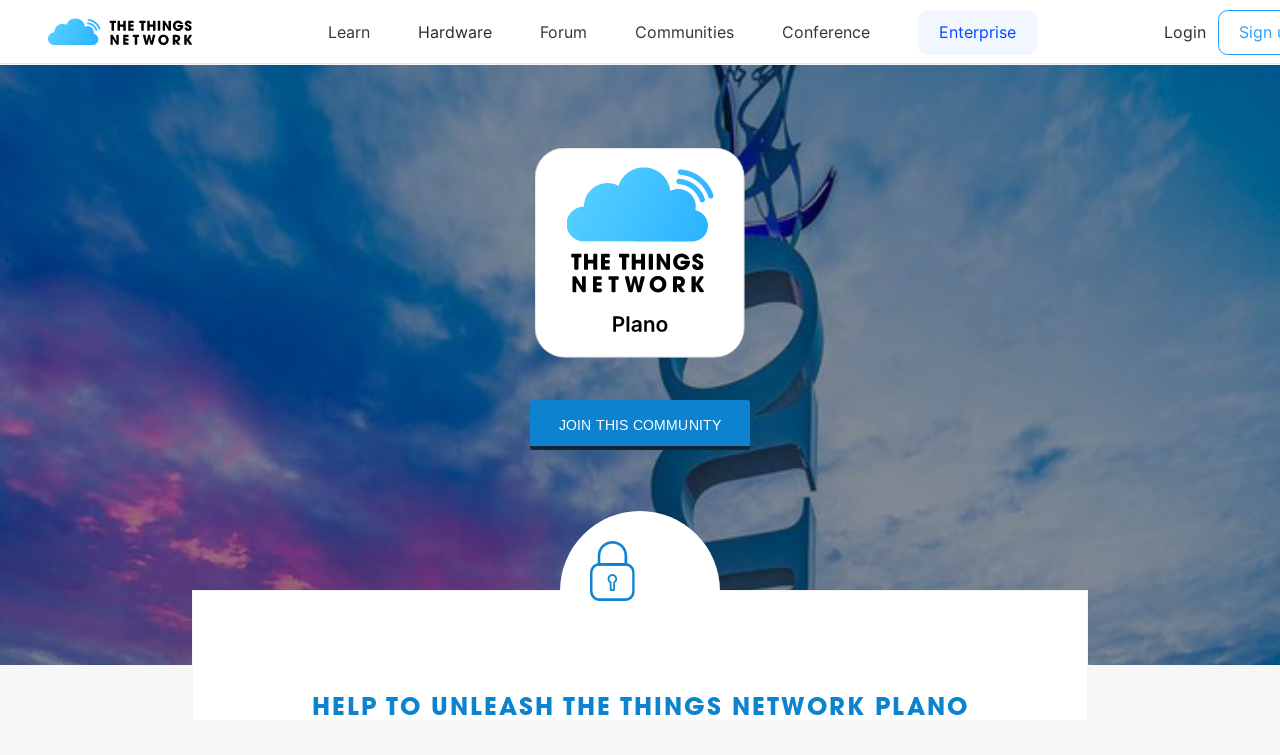

--- FILE ---
content_type: text/html; charset=utf-8
request_url: https://www.thethingsnetwork.org/community/plano/
body_size: 7949
content:
<!DOCTYPE html>
<html lang="en" prefix="og: http://ogp.me/ns#" class="ttui-disable-font-smoothing">
    <head>
        <!-- Google Tag Manager -->
        <script async src="/static/common/js/gt.89450084d2c5.js"></script>
        <!-- End Google Tag Manager -->

        <title>Plano - The Things Network Community</title>

        <!-- META -->
        <meta charset="UTF-8">
        <meta name="viewport" content="width=device-width, initial-scale=1.0, maximum-scale=1.0, user-scalable=no">
        <meta name="author" content="The Things Network">
        <meta name="description" content="Join The Things Network plano community and discover its gateways map, updates and partners.">
        <meta name="keywords" content="lorawan, lora, internet of things, iot, the things network">
        <meta http-equiv="Content-Type" content="text/html; charset=UTF-8">
        <meta name="google-site-verification" content="cfDbRAW2LRts8AeU8Zsd-4ESMGj-HUpf40tmybcSCpE" />

        <!-- OPEN GRAPH -->
        <meta property="og:site_name" content="The Things Network" />
        
            <meta property="og:url" content="https://www.thethingsnetwork.org/community/plano/" />
        
        <meta property="og:type" content="website" />
        
    <meta property="og:title" content="Plano - The Things Network" />
    <meta property="og:description" content="Our mission is to provide the city of Plano with Internet of Things data connectivity by crowdsourcing the network by its citizens and local companies. We are happy to have you join the community. Contact …" />
    <meta property="og:image" content="https://thethingsnetwork.org/media/communities/headers/49600978b3f44dac8a9ce7feb716a195.large.jpg" />


        <!-- Google Structured Data -->
        <script type="application/ld+json">
            {
            "@context": "https://schema.org",
            "@type": "Organization",
            "name": "The Things Network",
            "description": "We are building a global open free crowdsourced long range low power IoT data network.",
            "url": "https://www.thethingsnetwork.org/",
            "logo": "https://www.thethingsnetwork.org/spa/static/img/b403019.png",
            "sameAs": [
                "https://www.facebook.com/thethingsnetwork/",
                "https://www.instagram.com/thethingsntwrk/",
                "https://www.linkedin.com/company/the-things-network/",
                "https://twitter.com/thethingsntwrk",
                "https://www.youtube.com/channel/UCv85CXnZUXEKnlZpQapTAwQ"
            ]
            }
        </script>
        <script src="/static/common/dist/js/main.de878e1330e4.js"></script>

        <!-- Favicons -->
        <link rel="apple-touch-icon-precomposed" href="/static/common/favicon/favicon-152.6c70a98e264d.png">

<meta name="msapplication-TileColor" content="#FFFFFF">
<meta name="msapplication-TileImage" content="/static/common/favicon/favicon-144.61bd01a950fb.png">

<meta name="application-name" content="The Things Network">
<meta name="msapplication-tooltip" content="Tooltip">
<meta name="msapplication-config" content="/static/common/favicon/ieconfig.54334a5ee30c.xml">

<link rel="icon" href="/static/common/favicon/favicon-32.61b30f85680a.png" sizes="32x32">
<link rel="icon" href="/static/common/favicon/favicon-57.83b86c64dc82.png" sizes="57x57">
<link rel="icon" href="/static/common/favicon/favicon-76.7dcf8fa36dfc.png" sizes="76x76">
<link rel="icon" href="/static/common/favicon/favicon-96.27ac17adaa8b.png" sizes="96x96">
<link rel="icon" href="/static/common/favicon/favicon-120.e1526731335e.png" sizes="120x120">
<link rel="icon" href="/static/common/favicon/favicon-128.fabea041224c.png" sizes="128x128">
<link rel="icon" href="/static/common/favicon/favicon-144.61bd01a950fb.png" sizes="144x144">
<link rel="icon" href="/static/common/favicon/favicon-152.6c70a98e264d.png" sizes="152x152">
<link rel="icon" href="/static/common/favicon/favicon-180.fcd414307ca3.png" sizes="180x180">
<link rel="icon" href="/static/common/favicon/favicon-195.c55ce09d66da.png" sizes="195x195">
<link rel="icon" href="/static/common/favicon/favicon-228.bea53ec4b10b.png" sizes="228x228">
<link rel="icon" href="/static/common/favicon/smalltile.fabea041224c.png" sizes="128x128">
<link rel="icon" href="/static/common/favicon/mediumtile.3d42f7faac82.png" sizes="270x270">
<link rel="icon" href="/static/common/favicon/widetile.3d42f7faac82.png" sizes="558x270">
<link rel="icon" href="/static/common/favicon/largetile.eb144ebab4d1.png" sizes="558x558">
<link rel="shortcut icon" sizes="196x196" href="/static/common/favicon/favicon-196.277278d69ddc.png">
        <link rel="stylesheet" type="text/css" href="https://fonts.googleapis.com/css?family=Lato:400,700,900"/>
        <link rel="stylesheet" type="text/css" href="/static/common/css/ionicons.min.7b268418a9fe.css"/>
        <link rel="stylesheet" type="text/css" href="/static/common/css/animate.min.178b651958ce.css"/>
        
        <link rel="stylesheet" type="text/css" href="/static/common/css/bootstrap.096e6546405f.css"/>
        
        <link rel="stylesheet" type="text/css" href="/static/common/dist/css/main.ee16f81054db.css"/>

        
    
    <link rel="stylesheet" href="/static/leaflet/leaflet.f929141c4c16.css" />
<!--[if lte IE 8]>
    <link rel="stylesheet" href="/static/leaflet/leaflet.ie.9ae65df69efb.css" />
<![endif]-->
<style>.leaflet-container-default {min-height: 450px;}</style>

    <link href="/static/common/css/slick.88b2daf9da57.css" rel='stylesheet' type='text/css' />

    
        <style>
    .header-community {
        height: 600px !important;
    }
</style>
<link href="/static/common/css/datepicker.29e602e9e280.css" rel='stylesheet' type='text/css' />
    

        
    </head>
    <body class="theme-ttn">
        <ttui-cookie id="cookie-banner"></ttui-cookie>
        
          <ttn-header></ttn-header>
        

        
<div id="community_page">
    <header class="header-community" style="background-image:url('https://thethingsnetwork.org/media/communities/headers/49600978b3f44dac8a9ce7feb716a195.large.jpg');">
        <div class="default-logo">
            <img
                src="/logo/Plano.svg"
                id="communityLogo"
                alt="logo community"
             />
        </div>
        
            
                <a class="button_ttn" href="/login/?next=/community/plano/">Join this community</a>
            
        
    </header>

        
    
        









<div class="card-design" id="unleash-page">

    <section>
        
            <div class="card-chunk" id="unleash-description">

                <div class="locker">
                    <img src="/static/common/icon/lock.6cf1792e7190.svg" />
                </div>

                

                    <h4 class="fat-blue">Help to Unleash The Things Network Plano</h4>

                    <p class="center-text-under-title">
                        Together we are building an open and decentralized Internet of Things network in Plano.<br /><br />
                        Join us in unleashing the Internet of Things and make Plano part of the global network.
                        <a data-toggle="modal" data-target="#unleash-read-more-modal" href="">read more</a>
                    </p>

                    <div class="unleash-progress">
                        <div class="unleash-progress-bar">
                            <div style="width: 28%" class="unleash-progress-fill"></div>
                        </div>
                        <span class="number">28%</span>
                    </div>

                

                <div class="triangle"></div>
            </div>

            <div id="unleash-step">
                <h4>Complete the five steps to become an official community of The Things Network.</h4>

                <div class="list-step">
                    
                              
                        
                    
                    

                    
                        
                    

                    
                        
                    

                    

                    
                    
                    
                    

    
        
    

    

    <div  class="step ">

        
    <div class="unleash-progress">
        
            <div class="circle" data-value="0.875"></div>
            <img src="/static/common/icon/community.145e9c73ada6.svg" alt="step progress" />
        
    </div>


        <div class="progress_number">
            <div class="fraction">
                <span class="current">7</span>/<span class="max_number">8</span>
            </div>
            <div class="name">Members</div>
            <p>Get 8 Members on board</p>
            <a class="button-circle" href="/login/?next=/community/plano/" target="_blank">Invite people</a>
        </div>


    </div>


                    
                    
                    

    
        
    

    

    <div  class="step ">

        
    <div class="unleash-progress">
        
            <div class="circle" data-value="0.0"></div>
            <img src="/static/common/icon/ttn-gateway.ab0ef6086522.svg" alt="step progress" />
        
    </div>


        <div class="progress_number">
            <div class="fraction">
                <span class="current">0</span>/<span class="max_number">2</span>
            </div>
            <div class="name">Gateways</div>
            <p>Connect 2 gateways</p>
            
    <a class="button-circle" data-toggle="modal" data-target="#unleash-gateway-modal" href="">Place gateway</a>
    <script nonce="bRKDLJUMJrAF8jqSPagK1g==">
    (function(){
        document.currentScript.previousElementSibling.addEventListener('click',
            function () {
                handleOutboundLinkClicks('Place gateway')
            }
        );
    })()
    </script>

        </div>


    </div>


                    
                    
                    

    
        
    

    

    <div  class="step ">

        
    <div class="unleash-progress">
        
            <div class="circle" data-value="0.0"></div>
            <img src="/static/common/icon/exposure.a7efb55566de.svg" alt="step progress" />
        
    </div>


        <div class="progress_number">
            <div class="fraction">
                <span class="current">0</span>/<span class="max_number">2</span>
            </div>
            <div class="name">Exposure</div>
            <p>Let your presence be known</p>
            
    <a class="button-circle" data-toggle="modal" data-target="#unleash-exposure-modal" href="">Get Exposure</a>
    <script nonce="bRKDLJUMJrAF8jqSPagK1g==">
    (function(){
        document.currentScript.previousElementSibling.addEventListener('click',
            function () {
                handleOutboundLinkClicks('Get Exposure')
            }
        );
    })()
    </script>

        </div>


    </div>


                    
                    
                    

    
        
    

    

    <div  class="step ">

        
    <div class="unleash-progress">
        
            <div class="circle" data-value="0.0"></div>
            <img src="/static/common/icon/chat.848bf6a9d52c.svg" alt="step progress" />
        
    </div>


        <div class="progress_number">
            <div class="fraction">
                <span class="current">0</span>/<span class="max_number">1</span>
            </div>
            <div class="name">Communication channel</div>
            <p>Create a channel for internal communication</p>
            
    <a class="button-circle" data-toggle="modal" data-target="#unleash-communication-modal" href="">Create channel</a>
    <script nonce="bRKDLJUMJrAF8jqSPagK1g==">
    (function(){
        document.currentScript.previousElementSibling.addEventListener('click',
            function () {
                handleOutboundLinkClicks('Create channel')
            }
        );
    })()
    </script>

        </div>


    </div>


                    
                    
                    

    
        
    

    

    <div style="opacity: 0.3;" class="step ">

        
    <div class="unleash-progress">
        
            <div class="circle" data-value="0"></div>
            <img src="/static/common/icon/party.d59bc81a9562.svg" alt="step progress" />
        
    </div>


        <div class="progress_number">
            <div class="fraction">
                <span class="current">Celebrate !</span>
            </div>
            <div class="name">Celebrate !</div>
            <p>Unleash Plano and become an official community of The Things Network</p>
            
    <a class="button-circle" data-toggle="modal" data-target="#unleash-celebrate-modal" href="">Unleash !</a>
    <script nonce="bRKDLJUMJrAF8jqSPagK1g==">
    (function(){
        document.currentScript.previousElementSibling.addEventListener('click',
            function () {
                handleOutboundLinkClicks('Unleash !')
            }
        );
    })()
    </script>

        </div>


    </div>



                </div>
            </div>
        

    </section>

    <div class="modal simple-modal fade unleash-modal" id="unleash-read-more-modal" tabindex="-1" role="dialog" aria-labelledby="unleash_read_more_modal">
    <div class="modal-dialog" role="document">

        <div class="modal-content">

            <div class="modal-header">
                <button type="button" class="close" data-dismiss="modal" aria-label="Close"><span aria-hidden="true">&times;</span></button>
            </div>

            <div class="modal-body two-column">

                <div class="left-pane">
                    <h2 class="text-uppercase">UNLEASH THE THINGS NETWORK Plano</h2>

                    <h4>With a small group of people it is now possible to provide an entire city with data connectivity for things.</h4>

                    <p>
                        
                        Welcome to the community which is yet to be unleashed. Join us on our mission to realize an open and decentralized IoT network and create abundance in the Internet of Things, making true innovation possible.<br /><br />
                        Have a look at the resources to get acquainted with The Things Network.
                        
                    </p>
                </div>

                <div class="right-pane button-set">
                    <a target="_blank" href="https://github.com/TheThingsNetwork/Manifest">Manifest</a>
                    <a target="_blank" href="https://www.thethingsnetwork.org/forum/">Forum</a>
                    <a target="_blank" href="https://ttn.fyi/slack-invite">Slack</a>
                    <a target="_blank" href="https://www.thethingsnetwork.org/labs/">Labs</a>
                </div>

            </div>

        </div>

    </div>
</div>
    
    <div class="modal simple-modal fade unleash-modal" id="unleash-exposure-modal" tabindex="-1" role="dialog" aria-labelledby="unleash_read_more_modal">
    <div class="modal-dialog" role="document">

        <div class="modal-content">

            <div class="modal-header">
                <button type="button" class="close" data-dismiss="modal" aria-label="Close"><span aria-hidden="true">&times;</span></button>
            </div>

            <div class="modal-body">

                <h2><img alt="icon title" src="/static/common/icon/exposure.a7efb55566de.svg"/>LET YOUR PRESENCE BE KNOWN</h2>

                <h4>Why not start with writing an update and share the existence of The Things Network community in your area. You can mention the plans and other action steps too.</h4>

                <p>
                    <br /><br />
                    <a target="_blank" class="button-green center" href="/community/plano/post/create">Add post</a><br /><br />
                    
                    The Things Network has an active forum space that allows people to discuss anything related to the network. it is is a great place to find other contributors and start discussing the setup of a community. You can create a new topic under the category:  <b>Campaigns</b> with the name of your community. Write a first post in this topic to announce your existence and to find people who are interested in contributing.
                    
                    <br /><br />
                    <a target="_blank" class="button-green center" href="https://www.thethingsnetwork.org/forum">Forum</a>
                </p>

                
                    <p>
                        <u>Only the core team of Plano can add forum topics</u>
                    </p>
                
                <p>
                    <br />
                    Are you active on Twitter? What about creating a new account for your community!
                    <br />
                    Have a look at <a href="https://twitter.com/TTN_Amsterdam">The Things Network Amsterdam Twitter</a> as an example. We have some guidelines for Twitter accounts:
                </p>
                <ul>
                    <li>Write out "TheThingsNetwork" in your Twitter name (for example TheThingsNetworkAms)</li>
                    <li>Use "TTN" for the Twitter Handle (for example: TTN_Amsterdam)</li>
                    <li>You can use the logo shown in the community page as your profile picture</li>
                </ul>
                <br />
                <a target="_blank" class="button-green center" href="https://twitter.com/signup">Create a Twitter account!</a>                
            </div>
        </div>
    </div>
</div>
    <div class="modal simple-modal fade unleash-modal" id="unleash-gateway-modal" tabindex="-1" role="dialog" aria-labelledby="unleash_read_more_modal">
    <div class="modal-dialog" role="document">

        <div class="modal-content">

            <div class="modal-header">
                <button type="button" class="close" data-dismiss="modal" aria-label="Close"><span aria-hidden="true">&times;</span></button>
            </div>

            <div class="modal-body two-column">

                <div class="left-pane">
                    <h2><img alt="icon title" src="/static/common/icon/ttn-gateway.ab0ef6086522.svg"/>Connect gateways</h2>

                    <h4>Create coverage by connecting gateways.</h4>

                    <p>
                        
                        The Things Network is currently developing their own gateways which will be in retail near the end of this year. You can pre-order these affordable gateways in the shop already.<br /><br />
                        You probably don't want to wait that long. Happily, The Things Network supports different kinds of gateways like the Multitech, Kerlink and Lorank. You can even build your own gateway.<br /><br />
                        In case you already have a gateway, you can add it to the map.
                        
                    </p>
                </div>

                <div class="right-pane button-set">
                    <div class="placeholder-align"></div>
                    <a target="_blank" href="https://www.thethingsshop.com/">Pre-order The Things Gateway</a>
                    <a target="_blank" href="https://www.thethingsnetwork.org/docs/gateways/">More information about the gateways</a>
                    <a target="_blank" href="https://www.thethingsnetwork.org/labs/story/how-to-build-your-own-lorawan-gateway/">Build your own Gateway</a>
                    <a target="_blank" href="https://www.thethingsnetwork.org/get-started">Connect your gateway to The Things Network</a>
                </div>

            </div>

        </div>

    </div>
</div>
    <div class="modal simple-modal fade unleash-modal" id="unleash-communication-modal" tabindex="-1" role="dialog" aria-labelledby="unleash_read_more_modal">
    <div class="modal-dialog" role="document">

        <div class="modal-content">

            <div class="modal-header">
                <button type="button" class="close" data-dismiss="modal" aria-label="Close"><span aria-hidden="true">&times;</span></button>
            </div>

            <div class="modal-body">

                <h2><img alt="icon title" src="/static/common/icon/chat.848bf6a9d52c.svg"/>COMMUNICATION CHANNEL</h2>

                <h4>Create a channel to communicate internally.</h4>

                <p>
                    
                    In order to communicate internally, we highly recommend you to create a Slack group. It is a free messaging app that helps organizing your team conversation and allows you to directly reach out to members.
                    
                </p>

                <div class="ttn-plus-slack">
                    <img
                        src="/logo/Plano.svg"
                        alt="logo community"
                     />
                     <i class="ion-plus"></i>
                    <a
                        target="_blank"
                        href="https://slack.com/">
                        <img
                            src="/static/ttn/media/logo/slack.3eaf1db443c0.png"
                            alt="slack logo"
                            class="slack-logo"
                         />
                    </a>
                </div>

                <p>
                    
                    You can also use other ways of communication, as long as you make sure people have easy access to join the conversation.<br /><br />
                    Have you created a channel? Great! Please fill in the link below so we can add it to the Resources section of the community page.
                    
                </p>

                
                    <p>
                        <u>Only the core team of Plano can add the communication channel</u>
                    </p>
                
            </div>

        </div>

    </div>
</div>
    <div class="modal simple-modal fade unleash-modal" id="unleash-celebrate-modal" tabindex="-1" role="dialog" aria-labelledby="unleash_read_more_modal">
    <div class="modal-dialog" role="document">

        <div class="modal-content">

            <div class="modal-header">
                <button type="button" class="close" data-dismiss="modal" aria-label="Close"><span aria-hidden="true">&times;</span></button>
            </div>

            <div class="modal-body">

                <h2><img src="/static/common/icon/party.d59bc81a9562.svg" alt="icon modal" />UNLEASH TTN Plano</h2>

                
                    <p style="text-align: center !important;"><br />
                        Complete all 4 elements to unlock the final step!
                    </p>
                
            </div>

        </div>

    </div>
</div>
</div>
    

    <div id="full-text-story" class="hidden"><p>Our mission is to provide the city of Plano with Internet of Things data connectivity by crowdsourcing the network by its citizens and local companies.</p>
<p>We are happy to have you join the community. Contact the core team and help us unleash the Internet of Things in Plano.</p></div>

    <div class="pageOutline">
        <div class="leftSection">
            <section id="storySection">
        <header>
            <h2>Our story</h2>
            
        </header>
        <hr>
        <div id="story-text" class="block_text">
            <p>Our mission is to provide the city of Plano with Internet of Things data connectivity by crowdsourcing the network by its citizens and local companies.</p>
<p>We are happy to have you join the community. Contact the core team and help us unleash the Internet of Things in Plano.</p>
        </div>
        
    </section>

            <section id="about">
        <header>
            <h2>About this community</h2>
        </header>
        <hr>
        <ul>
            <li>
                <span>0</span>
                <p>Gateways</p>
            </li>
            <li>
                <span>7</span>
                <p>Contributors</p>
            </li>
            <li>
                
                    <span>01/19</span>
                    <p>Founded</p>
                
            </li>
        </ul>
    </section>

        </div>
        <section id="contributorsSection">
        <header>
            <h2>Contributors</h2>
            
            
        </header>
        <hr>
        <h3>The Core Team of Plano consists of:</h3>
        <div id="contributors">
            
                <a href="/u/rwarrior" class="contributorItem">
                    <img
                        src="https://id.thethingsnetwork.org/pictures/rwarrior/thumbnail"
                        alt=" "
                        class="contributorImage" />
                    <h4>rwarrior</h4>
                    <h5>Initiator For Plano Community</h5>
                </a>
            
        </div>
        
            <hr id="contributeLine">
            <p>And <span>6</span> contributors.</p>
            <a data-toggle="modal" data-target="#members-modal" href="">Show all</a>
        
    </section>

    </div>

    <div class="pageOutline" id="map">
        <section id="communityMap">
        <header>
            <h2>Gateways</h2>
            <a href="https://www.thethingsnetwork.org/docs/gateways/registration.html">Add a gateway</a>
        </header>
        <hr>
        
    <div id="community_map" class="leaflet-container-default"></div>


<script type="text/javascript" nonce="bRKDLJUMJrAF8jqSPagK1g==">
(function () {
    function loadmap() {
        var djoptions = {"srid": null, "extent": [[-90, -180], [90, 180]], "fitextent": true, "center": null, "zoom": null, "minzoom": 2, "maxzoom": 15, "layers": [["OSM", "//{s}.tile.openstreetmap.org/{z}/{x}/{y}.png", "\u00a9 <a href=\"http://www.openstreetmap.org/copyright\">OpenStreetMap</a> contributors"]], "overlays": [], "attributionprefix": null, "scale": "both", "minimap": false, "resetview": true, "tilesextent": []},
            options = {djoptions: djoptions, initfunc: loadmap,
                       globals: false, callback: window.map_init};
        window._map = L.Map.djangoMap('community_map', options);
    }
    var loadevents = ["load"];
    if (loadevents.length === 0) loadmap();
    else if (window.addEventListener) for (var i=0; i<loadevents.length; i++) window.addEventListener(loadevents[i], loadmap, false);
    else if (window.jQuery) jQuery(window).on(loadevents.join(' '), loadmap);
    
})();
</script>
    </section>

        <hr id="updatesLine">
        

        <section id="mailchimp-sign">
        <header>
            <h2>Stay up to date</h2>
        </header>
        <hr>
        <h2 class="text-center">Want to know more about The Things Network? Sign up for our newsletter and receive all the important news.</h2>
        <br />
        <a target="_blank" href="http://thethingsnetwork.us11.list-manage.com/subscribe?u=20406705fec6d7d4b2ab1d6cc&id=0b4108dfeb&group[1][1]=1" class="button_ttn button_submit_mailchimp">Subscribe</a>
        <br />
    </section>

        <section id="partners">
    
    <h2>Our partners</h2>
    
        
    
    <p>Are you interested in working with our community?<br />Leave us a message.</p>
</section>

        <div class="twoColumn">
            <div class="left-column">
                
                    <section id="media">
        <header>
            <h2>TTN Plano in the Media</h2>
            
        </header>
        <hr>
        <div class="list-array-alternate media-container">
            
            
                <div class="elem-list-array">
                    <div class="media_title">The Next Web - The Things Network wants to make every city smart</div>
                    <a target="_blank" class="see-more-media" href="http://thenextweb.com/insider/2015/08/19/the-things-network-wants-to-make-every-city-smart-starting-with-amsterdam/">See more</a>
                </div>
            
        </div>
        
    </section>

                

                

                
                    <section id="activity">
        <header>
            <h2>Activity</h2>
        </header>
        <hr>
        <div class="list-array-alternate">
            
                <div class="elem-list-array">
                    <p>aishvarya is now part of Plano community <i data-toggle="modal" data-target="#introduction-modal-17484" title="See welcome message" class="ion-android-hand" style="cursor: pointer; margin-left: 10px"></i></p>
                    <div class="timeAgo">1 year, 4 months ago</div>
                </div>
            
                <div class="elem-list-array">
                    <p>Congratulations! Today is the 1-year anniversary of the community!</p>
                    <div class="timeAgo">5 years, 11 months ago</div>
                </div>
            
                <div class="elem-list-array">
                    <p>Congratulations! Today is the 6-month anniversary of the community!</p>
                    <div class="timeAgo">6 years, 5 months ago</div>
                </div>
            
                <div class="elem-list-array">
                    <p>The Things Network Plano is published!</p>
                    <div class="timeAgo">6 years, 11 months ago</div>
                </div>
            
                <div class="elem-list-array">
                    <p>Plano community page updated</p>
                    <div class="timeAgo">6 years, 11 months ago</div>
                </div>
            
        </div>
    </section>

                
            </div>

            <div class="right-column">
                
                    <section id="resources">
        <header>
            <h2>Resources</h2>
            
        </header>
        <hr>
        <div class="resources-container list-array-alternate">
            
            
                <div class="elem-list-array resource">
                    <img alt="resource image" src="/static/ttn/media/logo/thethingsnetwork.4c15f0e1f49d.png"/>
                    <div class="text"><a target="_blank" href="https://www.thethingsnetwork.org/labs/story/unleash-your-community-get-started-with-the-things-network/">Unleash Your City - Guide</a></div>
                </div>
            
                <div class="elem-list-array resource">
                    <img alt="resource image" src="/static/ttn/media/logo/default.b756877cb91f.png"/>
                    <div class="text"><a target="_blank" href="https://drive.google.com/file/d/0B49WRBg1NvMgM2lBcXRTU2ZqREU/">TTN - Generic Presentation</a></div>
                </div>
            
                <div class="elem-list-array resource">
                    <img alt="resource image" src="/static/ttn/media/logo/thethingsnetwork.4c15f0e1f49d.png"/>
                    <div class="text"><a target="_blank" href="https://www.thethingsnetwork.org/forum">Forum</a></div>
                </div>
            
        </div>
    </section>

                
                
            </div>
        </div>
        
            <section id="contact_widget">
        <header>
            <h2>Contact us</h2>
            
        </header>
        <hr />
        <div class="content block_text">
            <p>&gt;&gt;&gt; tell how people can contact you, e.g. the forum, twitter, facebook, mail address, telephone number &lt;&lt;&lt;</p>
        </div>
    </section>

        
    </div>

    <!-- Modals -->
        <div class="modal members-modal fade" id="members-modal" tabindex="-1" role="dialog" aria-labelledby="label_modal_user">
    <div class="modal-dialog" role="document">
        <div class="modal-content">
            <div class="modal-header">
                <button type="button" class="close" data-dismiss="modal" aria-label="Close"><span aria-hidden="true">&times;</span></button>
                <h4 class="modal-title" id="label_modal_user">Contributors to Plano</h4>
            </div>

            <div class="modal-body">
                <h4 class="category_user">The Core Team of Plano:</h4>
                <div class="container-users">
                    
                        <a class="user-block contributorItem" href="/u/rwarrior">
                            <img
                                class="user-img"
                                alt=" "
                                title=" "
                                src="https://id.thethingsnetwork.org/pictures/rwarrior/thumbnail"
                            >
                            rwarrior
                            <br />
                            <span class="tagline">
                                Initiator For Plano Community
                            </span>
                        </a>
                    
                </div>
                
                    <hr class="separator_coreteam_contributors" />
                    <h4 class="category_user">Contributors:</h4>
                    <div class="container-users">
                        
                            <a class="user-block contributorItem" href="/u/sunbutncat">
                                <img
                                    class="user-img"
                                    alt="Nicolas Lopez"
                                    title="Nicolas Lopez"
                                    src="https://id.thethingsnetwork.org/pictures/sunbutncat/thumbnail"
                                >
                                Nicolas Lopez
                                <br />
                                <span class="tagline">Member</span>
                            </a>
                        
                            <a class="user-block contributorItem" href="/u/aishvarya">
                                <img
                                    class="user-img"
                                    alt=" "
                                    title=" "
                                    src="https://id.thethingsnetwork.org/pictures/aishvarya/thumbnail"
                                >
                                aishvarya
                                <br />
                                <span class="tagline">Member</span>
                            </a>
                        
                            <a class="user-block contributorItem" href="/u/rw1ericsson">
                                <img
                                    class="user-img"
                                    alt=" "
                                    title=" "
                                    src="https://id.thethingsnetwork.org/pictures/rw1ericsson/thumbnail"
                                >
                                rw1ericsson
                                <br />
                                <span class="tagline">Member</span>
                            </a>
                        
                            <a class="user-block contributorItem" href="/u/origtech">
                                <img
                                    class="user-img"
                                    alt="Thomas Mitchell"
                                    title="Thomas Mitchell"
                                    src="https://id.thethingsnetwork.org/pictures/origtech/thumbnail"
                                >
                                Thomas Mitchell
                                <br />
                                <span class="tagline">Member</span>
                            </a>
                        
                            <a class="user-block contributorItem" href="/u/aiannarelli">
                                <img
                                    class="user-img"
                                    alt=" "
                                    title=" "
                                    src="https://id.thethingsnetwork.org/pictures/aiannarelli/thumbnail"
                                >
                                aiannarelli
                                <br />
                                <span class="tagline">Member</span>
                            </a>
                        
                            <a class="user-block contributorItem" href="/u/changosmuertos">
                                <img
                                    class="user-img"
                                    alt=" "
                                    title=" "
                                    src="https://id.thethingsnetwork.org/pictures/changosmuertos/thumbnail"
                                >
                                changosmuertos
                                <br />
                                <span class="tagline">Member</span>
                            </a>
                        
                    </div>
                
            </div>
            <div class="modal-footer"></div>
        </div>
    </div>
</div>
        <div class="modal fade" id="media-modal" tabindex="-1" role="dialog" aria-labelledby="media_modal_label">
    <div class="modal-dialog" role="document">
        <div class="modal-content">
            <div class="modal-header">
                <button type="button" class="close" data-dismiss="modal" aria-label="Close"><span aria-hidden="true">&times;</span></button>
                <h4 class="modal-title" id="media_modal_label">Media attention for Plano</h4>
            </div>

            <div class="modal-body">

                
                    <h4>The Next Web - The Things Network wants to make every city smart</h4>
                    <p>
                        <a href="http://thenextweb.com/insider/2015/08/19/the-things-network-wants-to-make-every-city-smart-starting-with-amsterdam/" target="_blank">
                            read more
                        </a>
                    </p>
                    <p>&nbsp;</p>
                

            </div>

            <div class="modal-footer"></div>

        </div>
    </div>
</div>
        

        


    <div class="modal simple-modal introduction-modal fade" id="introduction-modal-17484" tabindex="-1" role="dialog" aria-labelledby="introduction-label">
        <div class="modal-dialog" role="document">
            <div class="modal-content">

                <div class="modal-header bottom-border">
                    <button type="button" class="close" data-dismiss="modal" aria-label="Close"><span aria-hidden="true">&times;</span></button>
                    <h3 class="modal-title">
                        aishvarya introduction to Plano community
                    </h3>
                </div>

                <div class="modal-body">
                    <div class="member">
                        <a href="/u/aishvarya">
                            <img src="https://id.thethingsnetwork.org/pictures/aishvarya/thumbnail">
                        </a>
                        <div class="info">
                            <a href="/u/aishvarya">
                                <span class="name">aishvarya</span>
                            </a>
                            
                                <a href="https://linkedin.com/in/aishvaryah" target="_blank">
                                    <span>https://linkedin.com/in/aishvaryah</span>
                                </a>
                            
                            
                            <span class="date">Joined on 30-08-2024</span>
                        </div>
                    </div>
                    <div class="message"><p>Engineer , Project management, Controls, IoT</p></div>
                </div>
            </div>
        </div>
    </div>

    <div class="modal simple-modal introduction-modal fade" id="introduction-modal-15017" tabindex="-1" role="dialog" aria-labelledby="introduction-label">
        <div class="modal-dialog" role="document">
            <div class="modal-content">

                <div class="modal-header bottom-border">
                    <button type="button" class="close" data-dismiss="modal" aria-label="Close"><span aria-hidden="true">&times;</span></button>
                    <h3 class="modal-title">
                        aiannarelli introduction to Plano community
                    </h3>
                </div>

                <div class="modal-body">
                    <div class="member">
                        <a href="/u/aiannarelli">
                            <img src="https://id.thethingsnetwork.org/pictures/aiannarelli/thumbnail">
                        </a>
                        <div class="info">
                            <a href="/u/aiannarelli">
                                <span class="name">aiannarelli</span>
                            </a>
                            
                                <a href="https://www.linkedin.com/in/anthony-iannarelli/" target="_blank">
                                    <span>https://www.linkedin.com/in/anthony-iannarelli/</span>
                                </a>
                            
                            
                            <span class="date">Joined on 07-07-2022</span>
                        </div>
                    </div>
                    <div class="message"><p>I see a need for LORA communication and I would like to help round out the network.  I am in Lucas Texas.</p></div>
                </div>
            </div>
        </div>
    </div>

    <div class="modal simple-modal introduction-modal fade" id="introduction-modal-11756" tabindex="-1" role="dialog" aria-labelledby="introduction-label">
        <div class="modal-dialog" role="document">
            <div class="modal-content">

                <div class="modal-header bottom-border">
                    <button type="button" class="close" data-dismiss="modal" aria-label="Close"><span aria-hidden="true">&times;</span></button>
                    <h3 class="modal-title">
                        changosmuertos introduction to Plano community
                    </h3>
                </div>

                <div class="modal-body">
                    <div class="member">
                        <a href="/u/changosmuertos">
                            <img src="https://id.thethingsnetwork.org/pictures/changosmuertos/thumbnail">
                        </a>
                        <div class="info">
                            <a href="/u/changosmuertos">
                                <span class="name">changosmuertos</span>
                            </a>
                            
                                <a href="https://www.mattcurry.com" target="_blank">
                                    <span>https://www.mattcurry.com</span>
                                </a>
                            
                            
                            <span class="date">Joined on 14-09-2020</span>
                        </div>
                    </div>
                    <div class="message"><p>Hi guys, I am new to LoRa, but I will be putting up a gateway soon.  I am in 75098, wish my luck!  A single channel one to start, until I get a real one...</p></div>
                </div>
            </div>
        </div>
    </div>

    <div class="modal simple-modal introduction-modal fade" id="introduction-modal-11612" tabindex="-1" role="dialog" aria-labelledby="introduction-label">
        <div class="modal-dialog" role="document">
            <div class="modal-content">

                <div class="modal-header bottom-border">
                    <button type="button" class="close" data-dismiss="modal" aria-label="Close"><span aria-hidden="true">&times;</span></button>
                    <h3 class="modal-title">
                        Nicolas Lopez introduction to Plano community
                    </h3>
                </div>

                <div class="modal-body">
                    <div class="member">
                        <a href="/u/sunbutncat">
                            <img src="https://id.thethingsnetwork.org/pictures/sunbutncat/thumbnail">
                        </a>
                        <div class="info">
                            <a href="/u/sunbutncat">
                                <span class="name">Nicolas Lopez</span>
                            </a>
                            
                                <a href="https://www.linkedin.com/in/nicolas-lopez-31b22b82/" target="_blank">
                                    <span>https://www.linkedin.com/in/nicolas-lopez-31b22b82/</span>
                                </a>
                            
                            
                            <span class="date">Joined on 19-08-2020</span>
                        </div>
                    </div>
                    <div class="message"><p>Hi I&#39;m a LoRaWAN enthusiast and founder of a weather company that launches balloons in Africa. Excited to be part of this community!</p></div>
                </div>
            </div>
        </div>
    </div>

    <div class="modal simple-modal introduction-modal fade" id="introduction-modal-9349" tabindex="-1" role="dialog" aria-labelledby="introduction-label">
        <div class="modal-dialog" role="document">
            <div class="modal-content">

                <div class="modal-header bottom-border">
                    <button type="button" class="close" data-dismiss="modal" aria-label="Close"><span aria-hidden="true">&times;</span></button>
                    <h3 class="modal-title">
                        Thomas Mitchell introduction to Plano community
                    </h3>
                </div>

                <div class="modal-body">
                    <div class="member">
                        <a href="/u/origtech">
                            <img src="https://id.thethingsnetwork.org/pictures/origtech/thumbnail">
                        </a>
                        <div class="info">
                            <a href="/u/origtech">
                                <span class="name">Thomas Mitchell</span>
                            </a>
                            
                                <a href="https://www.origtech.com" target="_blank">
                                    <span>https://www.origtech.com</span>
                                </a>
                            
                            
                            <span class="date">Joined on 23-10-2019</span>
                        </div>
                    </div>
                    <div class="message"><p>Have developed several IoT applications. Currently working on a low cost battery powered IoT application for inventory control.  I&#39;m interested in bring up a LoRaWAN Gateway.</p></div>
                </div>
            </div>
        </div>
    </div>


        
            <div class="modal simple-modal fade unleash-modal" id="unleash-read-more-modal" tabindex="-1" role="dialog" aria-labelledby="unleash_read_more_modal">
    <div class="modal-dialog" role="document">

        <div class="modal-content">

            <div class="modal-header">
                <button type="button" class="close" data-dismiss="modal" aria-label="Close"><span aria-hidden="true">&times;</span></button>
            </div>

            <div class="modal-body two-column">

                <div class="left-pane">
                    <h2 class="text-uppercase">UNLEASH THE THINGS NETWORK Plano</h2>

                    <h4>With a small group of people it is now possible to provide an entire city with data connectivity for things.</h4>

                    <p>
                        
                        Welcome to the community which is yet to be unleashed. Join us on our mission to realize an open and decentralized IoT network and create abundance in the Internet of Things, making true innovation possible.<br /><br />
                        Have a look at the resources to get acquainted with The Things Network.
                        
                    </p>
                </div>

                <div class="right-pane button-set">
                    <a target="_blank" href="https://github.com/TheThingsNetwork/Manifest">Manifest</a>
                    <a target="_blank" href="https://www.thethingsnetwork.org/forum/">Forum</a>
                    <a target="_blank" href="https://ttn.fyi/slack-invite">Slack</a>
                    <a target="_blank" href="https://www.thethingsnetwork.org/labs/">Labs</a>
                </div>

            </div>

        </div>

    </div>
</div>
            
            <div class="modal simple-modal fade unleash-modal" id="unleash-exposure-modal" tabindex="-1" role="dialog" aria-labelledby="unleash_read_more_modal">
    <div class="modal-dialog" role="document">

        <div class="modal-content">

            <div class="modal-header">
                <button type="button" class="close" data-dismiss="modal" aria-label="Close"><span aria-hidden="true">&times;</span></button>
            </div>

            <div class="modal-body">

                <h2><img alt="icon title" src="/static/common/icon/exposure.a7efb55566de.svg"/>LET YOUR PRESENCE BE KNOWN</h2>

                <h4>Why not start with writing an update and share the existence of The Things Network community in your area. You can mention the plans and other action steps too.</h4>

                <p>
                    <br /><br />
                    <a target="_blank" class="button-green center" href="/community/plano/post/create">Add post</a><br /><br />
                    
                    The Things Network has an active forum space that allows people to discuss anything related to the network. it is is a great place to find other contributors and start discussing the setup of a community. You can create a new topic under the category:  <b>Campaigns</b> with the name of your community. Write a first post in this topic to announce your existence and to find people who are interested in contributing.
                    
                    <br /><br />
                    <a target="_blank" class="button-green center" href="https://www.thethingsnetwork.org/forum">Forum</a>
                </p>

                
                    <p>
                        <u>Only the core team of Plano can add forum topics</u>
                    </p>
                
                <p>
                    <br />
                    Are you active on Twitter? What about creating a new account for your community!
                    <br />
                    Have a look at <a href="https://twitter.com/TTN_Amsterdam">The Things Network Amsterdam Twitter</a> as an example. We have some guidelines for Twitter accounts:
                </p>
                <ul>
                    <li>Write out "TheThingsNetwork" in your Twitter name (for example TheThingsNetworkAms)</li>
                    <li>Use "TTN" for the Twitter Handle (for example: TTN_Amsterdam)</li>
                    <li>You can use the logo shown in the community page as your profile picture</li>
                </ul>
                <br />
                <a target="_blank" class="button-green center" href="https://twitter.com/signup">Create a Twitter account!</a>                
            </div>
        </div>
    </div>
</div>
            <div class="modal simple-modal fade unleash-modal" id="unleash-gateway-modal" tabindex="-1" role="dialog" aria-labelledby="unleash_read_more_modal">
    <div class="modal-dialog" role="document">

        <div class="modal-content">

            <div class="modal-header">
                <button type="button" class="close" data-dismiss="modal" aria-label="Close"><span aria-hidden="true">&times;</span></button>
            </div>

            <div class="modal-body two-column">

                <div class="left-pane">
                    <h2><img alt="icon title" src="/static/common/icon/ttn-gateway.ab0ef6086522.svg"/>Connect gateways</h2>

                    <h4>Create coverage by connecting gateways.</h4>

                    <p>
                        
                        The Things Network is currently developing their own gateways which will be in retail near the end of this year. You can pre-order these affordable gateways in the shop already.<br /><br />
                        You probably don't want to wait that long. Happily, The Things Network supports different kinds of gateways like the Multitech, Kerlink and Lorank. You can even build your own gateway.<br /><br />
                        In case you already have a gateway, you can add it to the map.
                        
                    </p>
                </div>

                <div class="right-pane button-set">
                    <div class="placeholder-align"></div>
                    <a target="_blank" href="https://www.thethingsshop.com/">Pre-order The Things Gateway</a>
                    <a target="_blank" href="https://www.thethingsnetwork.org/docs/gateways/">More information about the gateways</a>
                    <a target="_blank" href="https://www.thethingsnetwork.org/labs/story/how-to-build-your-own-lorawan-gateway/">Build your own Gateway</a>
                    <a target="_blank" href="https://www.thethingsnetwork.org/get-started">Connect your gateway to The Things Network</a>
                </div>

            </div>

        </div>

    </div>
</div>
            <div class="modal simple-modal fade unleash-modal" id="unleash-communication-modal" tabindex="-1" role="dialog" aria-labelledby="unleash_read_more_modal">
    <div class="modal-dialog" role="document">

        <div class="modal-content">

            <div class="modal-header">
                <button type="button" class="close" data-dismiss="modal" aria-label="Close"><span aria-hidden="true">&times;</span></button>
            </div>

            <div class="modal-body">

                <h2><img alt="icon title" src="/static/common/icon/chat.848bf6a9d52c.svg"/>COMMUNICATION CHANNEL</h2>

                <h4>Create a channel to communicate internally.</h4>

                <p>
                    
                    In order to communicate internally, we highly recommend you to create a Slack group. It is a free messaging app that helps organizing your team conversation and allows you to directly reach out to members.
                    
                </p>

                <div class="ttn-plus-slack">
                    <img
                        src="/logo/Plano.svg"
                        alt="logo community"
                     />
                     <i class="ion-plus"></i>
                    <a
                        target="_blank"
                        href="https://slack.com/">
                        <img
                            src="/static/ttn/media/logo/slack.3eaf1db443c0.png"
                            alt="slack logo"
                            class="slack-logo"
                         />
                    </a>
                </div>

                <p>
                    
                    You can also use other ways of communication, as long as you make sure people have easy access to join the conversation.<br /><br />
                    Have you created a channel? Great! Please fill in the link below so we can add it to the Resources section of the community page.
                    
                </p>

                
                    <p>
                        <u>Only the core team of Plano can add the communication channel</u>
                    </p>
                
            </div>

        </div>

    </div>
</div>
            <div class="modal simple-modal fade unleash-modal" id="unleash-celebrate-modal" tabindex="-1" role="dialog" aria-labelledby="unleash_read_more_modal">
    <div class="modal-dialog" role="document">

        <div class="modal-content">

            <div class="modal-header">
                <button type="button" class="close" data-dismiss="modal" aria-label="Close"><span aria-hidden="true">&times;</span></button>
            </div>

            <div class="modal-body">

                <h2><img src="/static/common/icon/party.d59bc81a9562.svg" alt="icon modal" />UNLEASH TTN Plano</h2>

                
                    <p style="text-align: center !important;"><br />
                        Complete all 4 elements to unlock the final step!
                    </p>
                
            </div>

        </div>

    </div>
</div>
        

    <!-- End Modals -->
</div>

        
        <div class="ttn-footer"><div class="ttui-container ttn-footer__wrapper"><ttn-footer class="theme-ttn"></ttn-footer></div></div>
        
            <script src="/static/common/js/jquery-2.1.3.0bdc04968d2f.js"></script>
        
        <script src="/static/common/js/cookie.591afde2c690.js"></script>
        <script src="/static/common/js/bootstrap.2e4e51c14940.js"></script>
        <script src="/static/common/js/bootstrap-notify.min.35eb2c218552.js"></script>
        <script src="https://cdn.jsdelivr.net/npm/promise-polyfill@7/dist/polyfill.min.js"></script>
        <script src="https://cdnjs.cloudflare.com/ajax/libs/fetch/2.0.3/fetch.min.js"></script>

        

        
    
    <script src="/static/leaflet/leaflet.af58c26f6495.js" type="text/javascript"></script>



    
        <script src="/static/common/js/map_icon.9850ae947cf4.js" type="text/javascript"></script>
    
        <script src="/static/community/map/leaflet.markercluster.804255c9b82a.js" type="text/javascript"></script>
    

<script src="/static/leaflet/leaflet.extras.2264c93e00d5.js" type="text/javascript"></script>
<script type="text/javascript" nonce="bRKDLJUMJrAF8jqSPagK1g==">
    
    L.Control.ResetView.TITLE = "Reset view";
    L.Control.ResetView.ICON = "url(/static/leaflet/images/reset-view.e3a08f2f589b.png)";
    
</script>
<script type="text/javascript" nonce="bRKDLJUMJrAF8jqSPagK1g==">
    window._path_icon_community = "/static/community/map/icon/community.b8c9fbd7d41a.svg";
    window._path_icon_gateway = "/static/gateway/map/icon/gateway.489a71572e80.svg";
    window._path_icon_gateway_planned = "/static/gateway/map/icon/gateway_planned.e25a9e55ee76.svg";
    window._path_icon_gateway_offline = "/static/gateway/map/icon/gateway_offline.0ce03b90dcc3.svg";
</script>
    <script src="/static/common/js/map_leaflet.5aac2cb666be.js"></script>
    <script src="/static/common/js/slick.min.d928bf2839f1.js"></script>
    <script src="/static/common/js/community_page.8336c53a029e.js"></script>
    <script src="/static/community/js/modal_forms.f0121a496b47.js"></script>

    
        
<script type="text/javascript" nonce="bRKDLJUMJrAF8jqSPagK1g==">

    window._url_communication_channel = "/community/plano/unleash/communication_channel";
    window._url_exposure = "/community/plano/unleash/forum_post";
    window._url_celebrate = "/community/plano/unleash/celebrate";
    window._date_event = 0;

    $(function() {
        $('.unleash-progress .circle').circleProgress({
            fill: {
                gradient: ["#91D2FF", "#0D83D0", "#0D83D0"]
            },
            lineCap: 'round',
            startAngle: -(Math.PI / 2),
            size: 100,
            thickness: 5
        });

        var $datepicker = $('#datepicker').pikaday({
            minDate: new Date(),
            onSelect: function() {
                var date = this.getDate();
                window._date_event = Math.floor((date.getTime() - date.getTimezoneOffset()*60*1000) / 1000);
            }
        });

        $('.facebook-button').click(function(e) {
            e.preventDefault();
            window.open($(this).attr('href'), 'fbShareWindow', 'height=450, width=550, top=' + ($(window).height() / 2 - 275) + ', left=' + ($(window).width() / 2 - 225) + ', toolbar=0, location=0, menubar=0, directories=0, scrollbars=0');
            return false;
        });

    });

</script>

<script src="/static/common/js/datepicker.688f6426b3fb.js" type="text/javascript"></script>
<script src="/static/community/js/progress_circle.e92a00b937ad.js" type="text/javascript"></script>
<script src="/static/community/js/unleash.ae0a9fbcf3e4.js" type="text/javascript"></script>
    

    <script type="text/javascript" nonce="bRKDLJUMJrAF8jqSPagK1g==">
        window._currentCommunitySlug = "plano";

        window.map_init = function(map, options) {
            var lat = 33.06795226840909,
                lon = -96.75503075122835,
                zoom = 12.0;

            var community_list_url = "https://www.thethingsnetwork.org/gateway-data/location?latitude=33.06795226840909&longitude=-96.75503075122835&distance=9000";

            window._data = window._data || {};
            window._data.map = map;
            map.scrollWheelZoom.disable();
            map.setView([lat, lon], zoom);

            $.get(community_list_url, function(data) {
                // fetch the gateway asynchronously
                drawGateways(map, data);
            });
        };
    </script>

    </body>
</html>

--- FILE ---
content_type: image/svg+xml
request_url: https://www.thethingsnetwork.org/static/common/icon/ttn-gateway.ab0ef6086522.svg
body_size: 232
content:
<?xml version="1.0" encoding="UTF-8" standalone="no"?>
<svg width="39px" height="52px" viewBox="0 0 39 52" version="1.1" xmlns="http://www.w3.org/2000/svg" xmlns:xlink="http://www.w3.org/1999/xlink">
    <!-- Generator: Sketch 39.1 (31720) - http://www.bohemiancoding.com/sketch -->
    <title>gateway-icon</title>
    <desc>Created with Sketch.</desc>
    <defs></defs>
    <g id="Page-1" stroke="none" stroke-width="1" fill="none" fill-rule="evenodd">
        <g id="Desktop" transform="translate(-824.000000, -1141.000000)" fill="#0D83D1">
            <g id="Group-5" transform="translate(411.000000, 1029.000000)">
                <g id="gateways-checking" transform="translate(349.000000, 87.000000)">
                    <g id="gateway-icon" transform="translate(64.000000, 25.000000)">
                        <path d="M2.85774911,12.5668771 L2.85774911,12.5668771 C1.58522016,13.8364398 0.68580914,20.9989321 0.685809149,29.3867401 C0.685809158,37.7338942 1.58656546,44.7787205 2.81912761,45.8327402 C4.11365036,46.9397452 11.5236902,47.8065965 19.8912966,47.8662258 C23.9602478,47.895222 27.8147103,47.729217 30.7668374,47.3847041 C33.8153914,47.0289383 35.7919965,46.4740989 36.1639751,45.9545424 C37.1351999,44.5979959 38.0670534,37.1267371 38.239716,29.2027781 C38.4276397,20.5784442 37.6773343,13.8261574 36.2704326,12.5979881 C34.774882,11.2924317 27.6666678,10.4 19.3779386,10.4 C11.1212121,10.4 4.13434711,11.2932549 2.85774911,12.5668771 L2.85774911,12.5668771 Z M2.37280881,12.0830672 C5.53655391,8.92669681 33.1063325,8.92669696 36.7220411,12.0830672 C40.3377498,15.2394375 38.9818579,43.1958597 36.7220411,46.3522314 C34.4622244,49.5086031 5.53655385,49.057693 2.37280881,46.3522314 C-0.790936234,43.6467698 -0.790936303,15.2394376 2.37280881,12.0830672 L2.37280881,12.0830672 Z" id="Rectangle-124"></path>
                        <path d="M32.5759346,16.4802828 L32.5759346,16.4802828 C32.8945402,16.4802828 33.1528211,16.2215013 33.1528211,15.9022781 C33.1528211,15.5830549 32.8945402,15.3242734 32.5759346,15.3242734 C32.257329,15.3242734 31.9990481,15.5830549 31.9990481,15.9022781 C31.9990481,16.2215013 32.257329,16.4802828 32.5759346,16.4802828 L32.5759346,16.4802828 Z M32.5759346,17.0582875 L32.5759346,17.0582875 C31.9387233,17.0582875 31.4221615,16.5407245 31.4221615,15.9022781 C31.4221615,15.2638317 31.9387233,14.7462687 32.5759346,14.7462687 C33.2131458,14.7462687 33.7297076,15.2638317 33.7297076,15.9022781 C33.7297076,16.5407245 33.2131458,17.0582875 32.5759346,17.0582875 L32.5759346,17.0582875 Z" id="Oval-33"></path>
                        <path d="M7.13241515,10.6052632 L7.13241515,5.40526316 C7.13241515,5.17853573 6.94818682,4.99473684 6.72092966,4.99473684 C6.4936725,4.99473684 6.30944417,5.17853573 6.30944417,5.40526316 L6.30944417,10.6052632 C6.30944417,10.8319906 6.4936725,11.0157895 6.72092966,11.0157895 C6.94818682,11.0157895 7.13241515,10.8319906 7.13241515,10.6052632 L7.13241515,10.6052632 Z" id="Line"></path>
                        <path d="M31.4124693,47.9199848 L34.0185441,51.7515637 C34.1461493,51.9391752 34.4020383,51.988061 34.5900881,51.8607532 C34.7781378,51.7334454 34.8271379,51.478153 34.6995326,51.2905415 L32.0934579,47.4589626 C31.9658527,47.2713511 31.7099637,47.2224653 31.5219139,47.3497731 C31.3338641,47.4770809 31.2848641,47.7323733 31.4124693,47.9199848 L31.4124693,47.9199848 Z" id="Line"></path>
                        <path d="M29.8800255,48.116832 L31.7931169,50.9295528 C31.878187,51.0546271 32.0487796,51.0872176 32.1741462,51.0023458 C32.2995127,50.9174739 32.3321794,50.747279 32.2471092,50.6222047 L30.3340178,47.8094838 C30.2489477,47.6844095 30.078355,47.651819 29.9529885,47.7366908 C29.827622,47.8215627 29.7949553,47.9917577 29.8800255,48.116832 L29.8800255,48.116832 Z" id="Line"></path>
                        <path d="M8.91551894,3.96842105 C8.91551894,2.75920813 7.93296785,1.77894737 6.72092966,1.77894737 C5.50889147,1.77894737 4.52634038,2.75920813 4.52634038,3.96842105 C4.52634038,4.19514848 4.71056871,4.37894737 4.93782587,4.37894737 C5.16508303,4.37894737 5.34931136,4.19514848 5.34931136,3.96842105 C5.34931136,3.21266297 5.96340579,2.6 6.72092966,2.6 C7.47845353,2.6 8.09254796,3.21266297 8.09254796,3.96842105 C8.09254796,4.19514848 8.27677629,4.37894737 8.50403345,4.37894737 C8.73129061,4.37894737 8.91551894,4.19514848 8.91551894,3.96842105 L8.91551894,3.96842105 Z" id="Oval-36"></path>
                        <path d="M10.4242991,3.69473684 C10.4242991,1.65419003 8.76624411,0 6.72092966,0 C4.67561522,0 3.01756026,1.65419003 3.01756026,3.69473684 C3.01756026,3.92146427 3.20178858,4.10526316 3.42904575,4.10526316 C3.65630291,4.10526316 3.84053123,3.92146427 3.84053123,3.69473684 C3.84053123,2.10764488 5.13012954,0.821052632 6.72092966,0.821052632 C8.31172978,0.821052632 9.60132809,2.10764488 9.60132809,3.69473684 C9.60132809,3.92146427 9.78555642,4.10526316 10.0128136,4.10526316 C10.2400707,4.10526316 10.4242991,3.92146427 10.4242991,3.69473684 L10.4242991,3.69473684 Z" id="Oval-36"></path>
                    </g>
                </g>
            </g>
        </g>
    </g>
</svg>

--- FILE ---
content_type: text/javascript; charset="utf-8"
request_url: https://www.thethingsnetwork.org/static/community/js/unleash.ae0a9fbcf3e4.js
body_size: -551
content:
// using jQuery
function getCookie(name) {
    var cookieValue = null;
    if (document.cookie && document.cookie !== '') {
        var cookies = document.cookie.split(';');
        for (var i = 0; i < cookies.length; i++) {
            var cookie = jQuery.trim(cookies[i]);
            // Does this cookie string begin with the name we want?
            if (cookie.substring(0, name.length + 1) === (name + '=')) {
                cookieValue = decodeURIComponent(cookie.substring(name.length + 1));
                break;
            }
        }
    }
    return cookieValue;
}

var csrftoken = getCookie('csrftoken');

function csrfSafeMethod(method) {
    // these HTTP methods do not require CSRF protection
    return (/^(GET|HEAD|OPTIONS|TRACE)$/.test(method));
}

$.ajaxSetup({
    beforeSend: function(xhr, settings) {
        if (!csrfSafeMethod(settings.type) && !this.crossDomain) {
            xhr.setRequestHeader("X-CSRFToken", csrftoken);
        }
    }
});

function post_request(big_object, params) {
    $.post(big_object.url, params)
        .done(function(data) {
            if (data.status_code == 200) {
                if (big_object.callback)
                    return big_object.callback(big_object)
                else
                    window.location.reload()
            } else {
                $(big_object.error).html(data.error)
            }
        })
}

function create_post_params(field_data) {
    if (typeof field_data === 'string'
        || field_data instanceof String) {
        return {
            data: $(field_data).val()
        }
    } else {
        return field_data();
    }
}

function hook_event(form, big_object) {

    form.submit(function(event) {
        event.preventDefault();

        var params = create_post_params(big_object.field)
        post_request(big_object, params)
    });

}

function add_hook_forms() {
    var forms = [
        {
            form: '#form_communication',
            field: '#field_communication_channel',
            error: '#error_communication',
            url: window._url_communication_channel
        },
        {
            form: '#form_exposure',
            field: '#field_exposure_channel',
            error: '#error_exposure',
            url: window._url_exposure
        },
        {
            form: '#form_celebrate',
            field: generate_params_celebrate,
            error: '#error_celebrate',
            url: window._url_celebrate
        }
    ];

    for (var i = 0; i < forms.length; i++) {
        var jquery_form = $(forms[i].form);

        if (jquery_form) {
            hook_event(jquery_form, forms[i])
        }
    }

}

function add_hook_sharer() {
    $("#invite_twitter").on('click', function() {
        var url = "https://twitter.com/intent/tweet?text=" + encodeURIComponent(tweet);
        window.open_tracked(url, '_blank', 'unleash_share', 'twitter');
    });
}

$(function() {
    add_hook_forms();
})

/////////////////////////////////////////
// random helper function
/////////////////////////////////////////

function generate_params_celebrate() {
    return ({
        data: $("#link_event").val(),
        time: window._date_event
    });
}

function handleOutboundLinkClicks(label) {
  ga('send', 'event', {
      eventCategory: 'Unleash your city',
      eventAction: 'click',
      eventLabel: label
  });
}


--- FILE ---
content_type: text/javascript; charset="utf-8"
request_url: https://www.thethingsnetwork.org/static/common/js/map_leaflet.5aac2cb666be.js
body_size: -737
content:

// helpers
function shadeColor(color, percent) {
    percent = percent || 10;
    var num = parseInt(color.slice(1),16), amt = Math.round(2.55 * percent);
    var R = (num >> 16) + amt, G = (num >> 8 & 0x00FF) + amt, B = (num & 0x0000FF) + amt;
    return "#" + (0x1000000 + (R<255?R<1?0:R:255)*0x10000
               + (G<255?G<1?0:G:255)*0x100
               + (B<255?B<1?0:B:255)).toString(16).slice(1);
}


// Drawing functions
function drawGateways(map, gateways) {
    var pruneCluster = new PruneClusterForLeaflet();

    for (var gatewayId in gateways) {
        var gateway = gateways[gatewayId];
        var marker = new PruneCluster.Marker(gateway.location.latitude, gateway.location.longitude);
        marker.data.icon = getIconGateway(gateway);

        marker.data.popup = '<b>Name</b>: ' + gatewayId + '<br>';

        if (gateway.owners) {
            marker.data.popup += '<b>Owners</b>:';
            for (var i = 0; i < gateway.owners.length; i++) {
              marker.data.popup += ' <a href="/u/' + gateway.owners[i] + '">' + gateway.owners[i] + '</a>';
            }
            marker.data.popup += '</br>';
        } else {
            marker.data.popup += '<b>Owners</b>: Unknown owner<br>';
        }

        marker.data.popup += '<b>Altitude (m)</b>: ' + (gateway.location.altitude ? gateway.location.altitude : 'Not specified') + '<br>';
        marker.data.popup += '<b>Placement</b>: ' + (gateway.attributes && gateway.attributes.placement ? gateway.attributes.placement : 'Not specified') + '<br>';
        marker.data.popup += '<b>Brand</b>: ' + (gateway.attributes && gateway.attributes.brand ? gateway.attributes.brand : 'Not specified') + '<br>';
        marker.data.popup += '<b>Model</b>: ' + (gateway.attributes && gateway.attributes.model ? gateway.attributes.model : 'Not specified') + '<br>';
        marker.data.popup += '<b>Antenna model</b>: ' + (gateway.attributes && gateway.attributes.antenna_model ? gateway.attributes.antenna_model : 'Not specified');

        // draw circle if gateway active
        if (gateway.status == 0) {
            var options = {
                'color': '#0d83d0',
                'opacity': 0.5,
                'weight': 2,
                'fillColor': '#0d83d0',
                'fillOpacity': 0.15,
            };
            L.circle([gateway.location.latitude, gateway.location.longitude], 3000, options).addTo(map);
        }

        pruneCluster.RegisterMarker(marker);
    };

    map.addLayer(pruneCluster);
}

function getIconGateway(gateway) {
    var lastSeen = new Date(gateway.last_seen);
    var lastSeenTimestamp = lastSeen.getTime();
    var threeHoursAgo = new Date((new Date) * 1 - 1000 * 3600 * 3);

    if (lastSeenTimestamp < threeHoursAgo) // gateway is offline
      return window._icon.gateway_offline;
    gateway.status = 0;
    return window._icon.gateway;
}


--- FILE ---
content_type: image/svg+xml
request_url: https://id.thethingsnetwork.org/pictures/origtech/thumbnail
body_size: 457
content:
<svg width="26" height="26" xmlns="http://www.w3.org/2000/svg"><path d="M12.6.4C5.77.4 0 6.17 0 13s5.77 12.6 12.6 12.6S25.2 19.83 25.2 13 19.43.4 12.6.4zm0 6.3c2.176 0 3.78 1.603 3.78 3.78 0 2.177-1.604 3.78-3.78 3.78-2.175 0-3.78-1.603-3.78-3.78 0-2.177 1.605-3.78 3.78-3.78zM6.166 19.013c1.13-1.663 3.016-2.772 5.174-2.772h2.52c2.16 0 4.043 1.109 5.174 2.772A8.78 8.78 0 0112.6 21.82a8.78 8.78 0 01-6.434-2.807z" fill="#292929" fill-rule="nonzero"/></svg>

--- FILE ---
content_type: image/svg+xml
request_url: https://id.thethingsnetwork.org/assets/static/icons/profile.svg
body_size: 457
content:
<svg width="26" height="26" xmlns="http://www.w3.org/2000/svg"><path d="M12.6.4C5.77.4 0 6.17 0 13s5.77 12.6 12.6 12.6S25.2 19.83 25.2 13 19.43.4 12.6.4zm0 6.3c2.176 0 3.78 1.603 3.78 3.78 0 2.177-1.604 3.78-3.78 3.78-2.175 0-3.78-1.603-3.78-3.78 0-2.177 1.605-3.78 3.78-3.78zM6.166 19.013c1.13-1.663 3.016-2.772 5.174-2.772h2.52c2.16 0 4.043 1.109 5.174 2.772A8.78 8.78 0 0112.6 21.82a8.78 8.78 0 01-6.434-2.807z" fill="#292929" fill-rule="nonzero"/></svg>

--- FILE ---
content_type: image/svg+xml
request_url: https://www.thethingsnetwork.org/logo/Plano.svg
body_size: 10515
content:
<svg baseProfile="full" height="500" version="1.1" width="500" xmlns="http://www.w3.org/2000/svg" xmlns:ev="http://www.w3.org/2001/xml-events" xmlns:xlink="http://www.w3.org/1999/xlink"><defs /><rect fill="rgb(255,255,255)" height="498" rx="70" ry="70" stroke="rgb(200,200,200)" stroke-width="2" width="498" x="0" y="0" /><image height="350" width="350" x="75" xlink:href="[data-uri]" y="20" /><symbol id="_avantgarde_uni0050" viewBox="-2182 -900 9456 3972"><path d="M202 0v2048h768q236 0 396.5 -88t243 -241t82.5 -349q0 -197 -83 -350t-245 -240.5t-399 -87.5h-392v-692h-371zM573 997h342q207 0 303 105t96 268q0 164 -96 266t-305 102h-340v-741z" /></symbol><symbol id="_avantgarde_uni006C" viewBox="-2182 -900 9456 3972"><path d="M548 2048v-2048h-362v2048h362z" /></symbol><symbol id="_avantgarde_uni0061" viewBox="-2182 -900 9456 3972"><path d="M628 -31q-220 0 -367 118t-147 344q0 173 83.5 268.5t217 139t282.5 59.5q203 22 291.5 41t88.5 97v6q0 113 -67 175t-193 62q-133 0 -210.5 -58t-104.5 -137l-338 48q60 210 234.5 317t416.5 107q110 0 220 -26t201.5 -86t147 -162t55.5 -254v-1028h-348v211h-12 q-49 -97 -159.5 -169.5t-291.5 -72.5zM722 235q164 0 260 94t96 222v181q-23 -19 -84.5 -33.5t-130.5 -24.5t-117 -17q-121 -17 -202 -66.5t-81 -153.5q0 -100 73 -151t186 -51z" /></symbol><symbol id="_avantgarde_uni006E" viewBox="-2182 -900 9456 3972"><path d="M548 900v-900h-362v1536h346v-261h18q53 128 169.5 204.5t288.5 76.5q238 0 382.5 -151t143.5 -427v-978h-362v922q0 154 -79.5 241t-219.5 87q-143 0 -234 -91.5t-91 -258.5z" /></symbol><symbol id="_avantgarde_uni006F" viewBox="-2182 -900 9456 3972"><path d="M856 -30q-225 0 -390 99t-255.5 277.5t-90.5 415.5q0 238 90.5 416.5t255.5 278t390 99.5t390.5 -99.5t255.5 -278t90 -416.5q0 -237 -90 -415.5t-255.5 -277.5t-390.5 -99zM858 260q123 0 204.5 67t122 181.5t40.5 254.5q0 141 -40.5 255.5t-122 182.5t-204.5 68 q-124 0 -206.5 -68t-123.5 -182.5t-41 -255.5q0 -140 41 -254.5t123.5 -181.5t206.5 -67z" /></symbol><g transform="translate(250.0, 397.5),scale(1,1)"><g transform="scale(0.01775568181818182, 0.01775568181818182)"><g transform="translate(-3796.5, 0)"><g transform="translate(0, 0)"><g transform="translate(-2182,-834.0)"><g transform="translate(0,3972),scale(1, -1)"><use height="3972" width="9456" xlink:href="#_avantgarde_uni0050" /></g><g transform="translate(1812,3972),scale(1, -1)"><use height="3972" width="9456" xlink:href="#_avantgarde_uni006C" /></g><g transform="translate(2546,3972),scale(1, -1)"><use height="3972" width="9456" xlink:href="#_avantgarde_uni0061" /></g><g transform="translate(4164,3972),scale(1, -1)"><use height="3972" width="9456" xlink:href="#_avantgarde_uni006E" /></g><g transform="translate(5881,3972),scale(1, -1)"><use height="3972" width="9456" xlink:href="#_avantgarde_uni006F" /></g></g></g></g></g></g></svg>

--- FILE ---
content_type: image/svg+xml
request_url: https://ttui.thethingsindustries.com/assets/4714ca8733aa3686a928.svg
body_size: 2732
content:
<svg viewBox="0 0 1000 260" fill="none" xmlns="http://www.w3.org/2000/svg"><g clip-path="url(#a)"><path d="M801.979 147.942c19.985 0 36.176 15.465 36.176 35.097 0 20.28-15.728 36.022-35.343 36.022-19.06 0-36.916-13.705-36.916-33.985 0-21.206 15.266-37.134 36.083-37.134Zm-355.522 1.297a3.7 3.7 0 0 1 3.153 1.762l25.563 41.576-.676-39.574-.001-.063a3.701 3.701 0 0 1 3.702-3.701h9.279a3.701 3.701 0 0 1 3.702 3.701v61.123a3.701 3.701 0 0 1-3.702 3.702h-9.425a3.7 3.7 0 0 1-3.135-1.734l-25.188-40.123.421 38.115.001.04a3.702 3.702 0 0 1-3.702 3.702h-9.302a3.701 3.701 0 0 1-3.702-3.702V152.94a3.701 3.701 0 0 1 3.702-3.701h9.31Zm109.571 0a3.701 3.701 0 0 1 3.701 3.701v7.969a3.702 3.702 0 0 1-3.701 3.702h-17.579v10.649h16.931a3.702 3.702 0 0 1 3.702 3.702v7.969a3.702 3.702 0 0 1-3.702 3.701h-16.931v11.761h17.579a3.701 3.701 0 0 1 3.701 3.701v7.969a3.701 3.701 0 0 1-3.701 3.702h-30.624a3.701 3.701 0 0 1-3.701-3.702V152.94a3.701 3.701 0 0 1 3.701-3.701h30.624Zm72.999 0a3.701 3.701 0 0 1 3.701 3.701v7.969a3.702 3.702 0 0 1-3.701 3.702h-9.715v49.452a3.701 3.701 0 0 1-3.701 3.702h-10.084a3.701 3.701 0 0 1-3.701-3.702v-49.452h-9.807a3.703 3.703 0 0 1-3.702-3.702v-7.969a3.702 3.702 0 0 1 3.702-3.701h37.008Zm44.005 0a3.702 3.702 0 0 1 3.626 2.955l8.552 41.587.045-.005a.23.23 0 0 0 .181-.176l9.391-41.477a3.701 3.701 0 0 1 3.61-2.884h7.487a3.7 3.7 0 0 1 3.614 2.901l9.257 41.826.046-.005a.227.227 0 0 0 .177-.176l8.692-41.602a3.701 3.701 0 0 1 3.623-2.944h9.855a3.701 3.701 0 0 1 3.579 4.648l-16.175 61.123a3.702 3.702 0 0 1-3.579 2.755h-9.567a3.702 3.702 0 0 1-3.606-2.867l-9.606-41.49-.045.004a.234.234 0 0 0-.182.176l-9.564 41.31a3.702 3.702 0 0 1-3.606 2.867h-10.011a3.7 3.7 0 0 1-3.584-2.777l-15.763-61.124a3.701 3.701 0 0 1 3.584-4.625h9.969Zm216.287 0c7.124 0 12.583.926 16.192 2.5 7.401 3.334 12.583 11.39 12.583 21.113 0 10.835-6.477 19.725-17.025 21.577l16.38 20.554.077.103a1.714 1.714 0 0 1-1.417 2.679h-14.523a3.703 3.703 0 0 1-3.012-1.549l-14.714-20.583h-.185v18.43a3.701 3.701 0 0 1-3.701 3.702h-9.344a3.701 3.701 0 0 1-3.701-3.702V152.94a3.701 3.701 0 0 1 3.701-3.701h18.689Zm71.044 0a3.702 3.702 0 0 1 3.702 3.701v27.135l.056-.004a.336.336 0 0 0 .227-.152l18.151-28.945a3.7 3.7 0 0 1 3.136-1.735h9.374a3.701 3.701 0 0 1 3.084 5.747l-18.855 28.423 20.051 28.526a3.702 3.702 0 0 1-3.029 5.83h-11.279a3.702 3.702 0 0 1-3.131-1.727l-17.6-27.906-.043.005a.184.184 0 0 0-.142.18v25.746a3.702 3.702 0 0 1-3.702 3.702h-10.084a3.701 3.701 0 0 1-3.701-3.702V152.94a3.701 3.701 0 0 1 3.701-3.701h10.084Zm-158.384 14.075c-10.917 0-18.597 9.168-18.597 20.003 0 11.297 7.68 20.372 18.875 20.372 10.825 0 18.412-9.167 18.412-20.095 0-10.742-7.68-20.28-18.69-20.28Zm88.358 1.297h-6.662v19.076h6.477c6.939 0 11.195-3.241 11.195-9.816 0-5.927-4.441-9.26-11.01-9.26Zm13.332-112.976c14.352 0 28.225 9.028 33.24 21.37l.15.376.045.13a1.847 1.847 0 0 1-1.653 2.383l-.112.003h-15.033a3.702 3.702 0 0 1-3.057-1.615 14.816 14.816 0 0 0-.439-.614c-3.263-4.264-7.954-6.661-13.604-6.661-11.01 0-18.689 8.89-18.689 19.91 0 11.39 7.216 20.558 18.782 20.558 8.045 0 14.102-3.888 16.298-10.77l.078-.25h-16.746a3.702 3.702 0 0 1-3.699-3.56l-.002-.142v-6.58a3.701 3.701 0 0 1 3.559-3.699l.142-.002h33.307a3.702 3.702 0 0 1 3.699 3.56l.002.141v.188c0 18.428-13.508 36.486-36.546 36.486-20.262 0-36.361-15.836-36.361-35.93 0-20.743 16.746-35.282 36.639-35.282Zm70.131 0c4.534 0 8.512 1.018 12.121 2.87 6.776 3.52 10.292 8.473 10.842 16.48l.022.34.002.045v.043a1.52 1.52 0 0 1-1.416 1.517l-.104.003h-14.242a1.799 1.799 0 0 1-1.722-1.28l-.03-.11-.053-.219c-.923-3.69-2.863-5.058-5.882-5.058-3.238 0-6.014 2.315-6.014 5.371 0 4.075 3.701 5.927 11.195 9.168 15.081 6.482 18.875 11.946 18.875 20.928 0 13.242-9.068 21.021-23.871 21.021-14.747 0-24.507-7.624-24.701-22.063l-.003-.44.004-.101a1.482 1.482 0 0 1 1.377-1.377l.101-.003h14.705c.625 0 1.151.453 1.254 1.06l.013.102.022.236c.495 4.854 3.157 7.955 7.135 7.955a6.538 6.538 0 0 0 6.569-6.575c0-4.11-4.292-6.49-9.058-8.482l-.463-.192-.45-.183-.226-.092-.452-.18-.453-.18-.452-.179-.452-.178-.449-.177c-.448-.176-.893-.352-1.33-.529-11.195-4.537-16.284-10.464-16.284-19.354 0-11.668 11.287-20.187 23.87-20.187ZM809.077 52.93c1.233 0 2.38.613 3.067 1.628l.086.135 25.563 41.575-.676-39.573v-.063a3.701 3.701 0 0 1 3.559-3.7l.142-.002h9.28a3.702 3.702 0 0 1 3.699 3.56l.002.142v61.123a3.702 3.702 0 0 1-3.559 3.699l-.142.003h-9.426a3.699 3.699 0 0 1-3.043-1.596l-.092-.138-25.188-40.123.422 38.114v.041a3.702 3.702 0 0 1-3.56 3.699l-.142.003h-9.302a3.702 3.702 0 0 1-3.699-3.56l-.003-.142V56.633a3.702 3.702 0 0 1 3.56-3.7l.142-.002h9.31Zm-340.355 0a3.702 3.702 0 0 1 3.699 3.56l.002.142v7.969a3.701 3.701 0 0 1-3.559 3.699l-.142.002h-9.715v49.453a3.702 3.702 0 0 1-3.559 3.699l-.142.003h-10.084a3.703 3.703 0 0 1-3.699-3.56l-.002-.142V68.303h-9.807a3.702 3.702 0 0 1-3.699-3.56l-.002-.141v-7.97a3.701 3.701 0 0 1 3.559-3.698l.142-.003h37.008Zm28.219 0a3.702 3.702 0 0 1 3.699 3.56l.002.142v22.042h22.391V56.633a3.701 3.701 0 0 1 3.559-3.7l.142-.002h10.084a3.702 3.702 0 0 1 3.699 3.56l.002.142v61.123a3.702 3.702 0 0 1-3.559 3.699l-.142.003h-10.084a3.703 3.703 0 0 1-3.699-3.56l-.002-.142V94.047h-22.391v23.709a3.702 3.702 0 0 1-3.559 3.699l-.142.003h-10.084a3.703 3.703 0 0 1-3.699-3.56l-.002-.142V56.633a3.701 3.701 0 0 1 3.559-3.7l.142-.002h10.084Zm94.002 0a3.701 3.701 0 0 1 3.699 3.56l.003.142v7.969a3.702 3.702 0 0 1-3.56 3.699l-.142.002h-17.578v10.65h16.931a3.703 3.703 0 0 1 3.699 3.56l.002.141v7.97a3.701 3.701 0 0 1-3.559 3.698l-.142.003h-16.931v11.76h17.578a3.702 3.702 0 0 1 3.699 3.56l.003.142v7.969a3.702 3.702 0 0 1-3.56 3.699l-.142.003H560.32a3.702 3.702 0 0 1-3.699-3.56l-.003-.142V56.633a3.702 3.702 0 0 1 3.56-3.7l.142-.002h30.623Zm83.64 0a3.701 3.701 0 0 1 3.699 3.56l.003.142v7.969a3.702 3.702 0 0 1-3.56 3.699l-.142.002h-9.714v49.453a3.702 3.702 0 0 1-3.559 3.699l-.142.003h-10.084a3.702 3.702 0 0 1-3.699-3.56l-.003-.142V68.303h-9.806a3.702 3.702 0 0 1-3.699-3.56l-.003-.141v-7.97a3.702 3.702 0 0 1 3.56-3.698l.142-.003h37.007Zm28.22 0a3.7 3.7 0 0 1 3.698 3.56l.003.142v22.042h22.39V56.633a3.702 3.702 0 0 1 3.56-3.7l.142-.002h10.084a3.7 3.7 0 0 1 3.698 3.56l.003.142v61.123a3.702 3.702 0 0 1-3.559 3.699l-.142.003h-10.084a3.702 3.702 0 0 1-3.699-3.56l-.003-.142V94.047h-22.39v23.709a3.702 3.702 0 0 1-3.559 3.699l-.142.003h-10.084a3.702 3.702 0 0 1-3.699-3.56l-.003-.142V56.633a3.702 3.702 0 0 1 3.56-3.7l.142-.002h10.084Zm73.462 0a3.702 3.702 0 0 1 3.699 3.56l.003.142v61.123a3.702 3.702 0 0 1-3.56 3.699l-.142.003h-10.084a3.701 3.701 0 0 1-3.698-3.56l-.003-.142V56.633a3.702 3.702 0 0 1 3.56-3.7l.141-.002h10.084Z" fill="#000"/><path fill-rule="evenodd" clip-rule="evenodd" d="M190.839 36c33.798 0 61.628 25.547 65.234 58.384 6-3.19 12.849-4.997 20.119-4.997 13.799 0 26.078 6.508 33.934 16.623h.109l.001.142a42.756 42.756 0 0 1 8.899 26.177 43.08 43.08 0 0 1-1.061 9.526c17.781 3.627 31.159 19.355 31.159 38.208 0 21.323-17.112 38.649-38.353 38.994l-.645.005-261.277-.418a43.4 43.4 0 0 1-6.016.418C19.226 219.062 0 199.836 0 176.12s19.226-42.942 42.942-42.942h.143l-.001-.13c0-32.174 26.07-58.256 58.231-58.256 9.768 0 18.974 2.406 27.059 6.658 8.51-26.373 33.26-45.45 62.465-45.45Zm87.404 28.163a71.733 71.733 0 0 1 13.968 2.428 72.364 72.364 0 0 1 25.174 12.714 72.4 72.4 0 0 1 18.422 21.361 71.856 71.856 0 0 1 5.734 12.971 6.638 6.638 0 1 1-12.614 4.146 58.54 58.54 0 0 0-4.674-10.572 59.109 59.109 0 0 0-15.042-17.44 59.08 59.08 0 0 0-20.553-10.382 58.466 58.466 0 0 0-10.88-1.94l-.504-.039a6.642 6.642 0 0 1 .969-13.247Zm3.387-23.1a91.673 91.673 0 0 1 17.851 3.104 92.488 92.488 0 0 1 32.179 16.252 92.518 92.518 0 0 1 23.547 27.304 91.787 91.787 0 0 1 7.329 16.578 6.639 6.639 0 0 1-12.575 4.262l-.039-.116a78.475 78.475 0 0 0-6.268-14.179 79.252 79.252 0 0 0-20.168-23.383 79.217 79.217 0 0 0-27.557-13.92 78.416 78.416 0 0 0-15.268-2.654 6.64 6.64 0 0 1-6.136-7.11 6.638 6.638 0 0 1 7.105-6.138Z" fill="url(#b)"/></g><defs><linearGradient id="b" x1="0" y1="104.236" x2="307.987" y2="259.613" gradientUnits="userSpaceOnUse"><stop stop-color="#57D0FF"/><stop offset="1" stop-color="#2CB4FF"/></linearGradient><clipPath id="a"><path fill="#fff" transform="translate(0 36)" d="M0 0h1000v186.667H0z"/></clipPath></defs></svg>

--- FILE ---
content_type: image/svg+xml
request_url: https://www.thethingsnetwork.org/static/common/icon/community.145e9c73ada6.svg
body_size: -126
content:
<?xml version="1.0" encoding="UTF-8" standalone="no"?>
<svg width="60px" height="44px" viewBox="0 0 60 44" version="1.1" xmlns="http://www.w3.org/2000/svg" xmlns:xlink="http://www.w3.org/1999/xlink">
    <!-- Generator: Sketch 39.1 (31720) - http://www.bohemiancoding.com/sketch -->
    <title>community-icon</title>
    <desc>Created with Sketch.</desc>
    <defs></defs>
    <g id="Page-1" stroke="none" stroke-width="1" fill="none" fill-rule="evenodd">
        <g id="Desktop" transform="translate(-468.000000, -1145.000000)" fill="#0D83D1">
            <g id="Group-5" transform="translate(411.000000, 1029.000000)">
                <g id="members-checking" transform="translate(0.000000, 87.000000)">
                    <g id="community-icon" transform="translate(57.000000, 29.000000)">
                        <g id="Group-14" transform="translate(22.380319, 0.000000)">
                            <path d="M7.27410524,8.57689533 C9.71438213,8.57689533 11.6995951,6.66089171 11.6995951,4.28844766 C11.6995951,1.91600362 9.71438213,0 7.27410524,0 C4.83382835,0 2.84861542,1.91600362 2.84861542,4.28844766 C2.84861542,6.66089171 4.83382835,8.57689533 7.27410524,8.57689533 L7.27410524,8.57689533 Z M7.27410524,7.56059098 C5.38795328,7.56059098 3.86590265,6.09160271 3.86590265,4.28844766 C3.86590265,2.48529261 5.38795328,1.01630435 7.27410524,1.01630435 C9.1602572,1.01630435 10.6823078,2.48529261 10.6823078,4.28844766 C10.6823078,6.09160271 9.1602572,7.56059098 7.27410524,7.56059098 L7.27410524,7.56059098 Z" id="Oval-36"></path>
                            <path d="M14.4057797,14.5296118 C14.4057797,10.6767281 11.1770824,7.56059098 7.20288985,7.56059098 C3.22869728,7.56059098 0,10.6767281 0,14.5296118 C0,14.8102565 0.227727504,15.037764 0.508643617,15.037764 C0.78955973,15.037764 1.01728723,14.8102565 1.01728723,14.5296118 C1.01728723,11.2460171 3.78282221,8.57689533 7.20288985,8.57689533 C10.6229575,8.57689533 13.3884925,11.2460171 13.3884925,14.5296118 C13.3884925,14.8102565 13.61622,15.037764 13.8971361,15.037764 C14.1780522,15.037764 14.4057797,14.8102565 14.4057797,14.5296118 L14.4057797,14.5296118 Z" id="Oval-37"></path>
                        </g>
                        <g id="Group-14" transform="translate(0.000000, 28.287138)">
                            <path d="M7.27410524,8.57689533 C9.71438213,8.57689533 11.6995951,6.66089171 11.6995951,4.28844766 C11.6995951,1.91600362 9.71438213,0 7.27410524,0 C4.83382835,0 2.84861542,1.91600362 2.84861542,4.28844766 C2.84861542,6.66089171 4.83382835,8.57689533 7.27410524,8.57689533 L7.27410524,8.57689533 Z M7.27410524,7.56059098 C5.38795328,7.56059098 3.86590265,6.09160271 3.86590265,4.28844766 C3.86590265,2.48529261 5.38795328,1.01630435 7.27410524,1.01630435 C9.1602572,1.01630435 10.6823078,2.48529261 10.6823078,4.28844766 C10.6823078,6.09160271 9.1602572,7.56059098 7.27410524,7.56059098 L7.27410524,7.56059098 Z" id="Oval-36"></path>
                            <path d="M14.4057797,14.5296118 C14.4057797,10.6767281 11.1770824,7.56059098 7.20288985,7.56059098 C3.22869728,7.56059098 0,10.6767281 0,14.5296118 C0,14.8102565 0.227727504,15.037764 0.508643617,15.037764 C0.78955973,15.037764 1.01728723,14.8102565 1.01728723,14.5296118 C1.01728723,11.2460171 3.78282221,8.57689533 7.20288985,8.57689533 C10.6229575,8.57689533 13.3884925,11.2460171 13.3884925,14.5296118 C13.3884925,14.8102565 13.61622,15.037764 13.8971361,15.037764 C14.1780522,15.037764 14.4057797,14.8102565 14.4057797,14.5296118 L14.4057797,14.5296118 Z" id="Oval-37"></path>
                        </g>
                        <g id="Group-14" transform="translate(44.800532, 28.157609)">
                            <path d="M7.4037595,8.70642431 C9.84403638,8.70642431 11.8292493,6.79042069 11.8292493,4.41797665 C11.8292493,2.0455326 9.84403638,0.129528986 7.4037595,0.129528986 C4.96348261,0.129528986 2.97826968,2.0455326 2.97826968,4.41797665 C2.97826968,6.79042069 4.96348261,8.70642431 7.4037595,8.70642431 L7.4037595,8.70642431 Z M7.4037595,7.69011996 C5.51760753,7.69011996 3.99555691,6.2211317 3.99555691,4.41797665 C3.99555691,2.6148216 5.51760753,1.14583333 7.4037595,1.14583333 C9.28991146,1.14583333 10.8119621,2.6148216 10.8119621,4.41797665 C10.8119621,6.2211317 9.28991146,7.69011996 7.4037595,7.69011996 L7.4037595,7.69011996 Z" id="Oval-36"></path>
                            <path d="M14.535434,14.6591408 C14.535434,10.8062571 11.3067367,7.69011996 7.33254411,7.69011996 C3.35835154,7.69011996 0.129654255,10.8062571 0.129654255,14.6591408 C0.129654255,14.9397855 0.35738176,15.167293 0.638297872,15.167293 C0.919213985,15.167293 1.14694149,14.9397855 1.14694149,14.6591408 C1.14694149,11.3755461 3.91247646,8.70642431 7.33254411,8.70642431 C10.7526118,8.70642431 13.5181467,11.3755461 13.5181467,14.6591408 C13.5181467,14.9397855 13.7458742,15.167293 14.0267903,15.167293 C14.3077065,15.167293 14.535434,14.9397855 14.535434,14.6591408 L14.535434,14.6591408 Z" id="Oval-37"></path>
                        </g>
                        <path d="M29.1623068,25.0871548 L29.0775329,25.2382246 L29.0775329,17.446558 C29.0775329,17.1659133 29.3052604,16.9384058 29.5861765,16.9384058 C29.6004505,16.9384058 29.6145871,16.9389932 29.6285635,16.9401451 C29.6425399,16.9389932 29.6566765,16.9384058 29.6709504,16.9384058 C29.9518666,16.9384058 30.1795941,17.1659133 30.1795941,17.446558 L30.1795941,25.2382246 L30.0948201,25.0871548 L30.0948201,24.9015518 L40.193974,31.0719263 C40.4336256,31.2183486 40.5090882,31.5311355 40.3625244,31.7705556 C40.2159606,32.0099757 39.9028711,32.0853654 39.6632195,31.9389432 L29.6285635,25.8079755 L19.5939075,31.9389432 C19.3542558,32.0853654 19.0411664,32.0099757 18.8946025,31.7705556 C18.7480387,31.5311355 18.8235013,31.2183486 19.063153,31.0719263 L29.1623068,24.9015518 L29.1623068,25.0871548 Z" id="Combined-Shape"></path>
                    </g>
                </g>
            </g>
        </g>
    </g>
</svg>